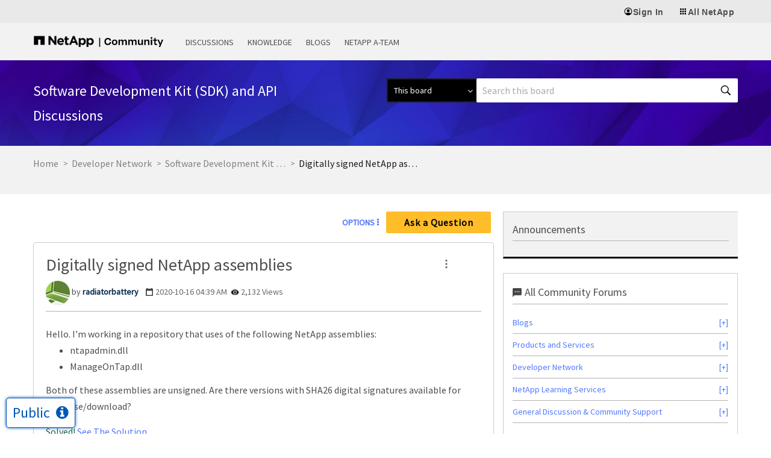

--- FILE ---
content_type: application/x-javascript;charset=utf-8
request_url: https://sometrics.netapp.com/id?d_visid_ver=5.5.0&d_fieldgroup=A&mcorgid=1D6F34B852784AA40A490D44%40AdobeOrg&mid=05356072146084708264584078576537456694&ts=1769103065368
body_size: -43
content:
{"mid":"05356072146084708264584078576537456694"}